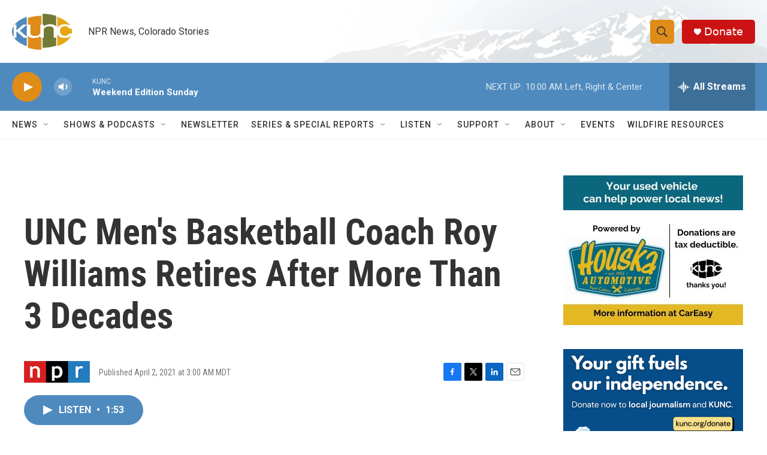

--- FILE ---
content_type: text/html; charset=utf-8
request_url: https://www.google.com/recaptcha/api2/aframe
body_size: 267
content:
<!DOCTYPE HTML><html><head><meta http-equiv="content-type" content="text/html; charset=UTF-8"></head><body><script nonce="BzMvKuRCI5yly2Iqt15hyw">/** Anti-fraud and anti-abuse applications only. See google.com/recaptcha */ try{var clients={'sodar':'https://pagead2.googlesyndication.com/pagead/sodar?'};window.addEventListener("message",function(a){try{if(a.source===window.parent){var b=JSON.parse(a.data);var c=clients[b['id']];if(c){var d=document.createElement('img');d.src=c+b['params']+'&rc='+(localStorage.getItem("rc::a")?sessionStorage.getItem("rc::b"):"");window.document.body.appendChild(d);sessionStorage.setItem("rc::e",parseInt(sessionStorage.getItem("rc::e")||0)+1);localStorage.setItem("rc::h",'1768746342933');}}}catch(b){}});window.parent.postMessage("_grecaptcha_ready", "*");}catch(b){}</script></body></html>